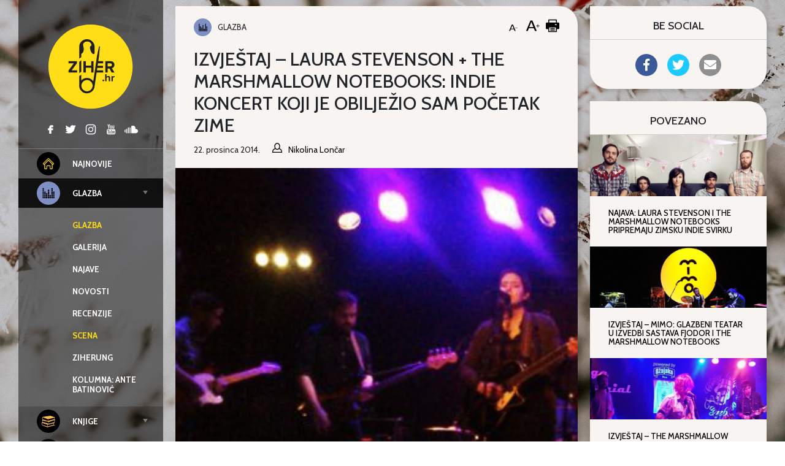

--- FILE ---
content_type: text/html; charset=UTF-8
request_url: https://www.ziher.hr/wp-admin/admin-ajax.php
body_size: -173
content:
<div class="tptn_posts_daily      "><ul><li><a href="https://www.ziher.hr/tko-je-zevin-vizualna-umjetnica-i-glazbenica-predstavila-se-sa-svojom-pjesmom-za-doru/"     class="tptn_link"><div class="top10image" style="background-image:url(https://www.ziher.hr/wp-content/uploads/2026/01/ZEVIN_ErazemGliha-150x150.jpg);"></div></a><span class="tptn_after_thumb"><a href="https://www.ziher.hr/tko-je-zevin-vizualna-umjetnica-i-glazbenica-predstavila-se-sa-svojom-pjesmom-za-doru/"     class="tptn_link"><span class="tptn_title">Tko je Zevin? Vizualna umjetnica i glazbenica&hellip;</span></a> <span class="tptn_list_count">(195)</span></span></li><li><a href="https://www.ziher.hr/25-najbolji-hrvatski-filmovi/"     class="tptn_link"><div class="top10image" style="background-image:url(https://www.ziher.hr/wp-content/uploads/2016/10/naslovna-manja-150x150.jpg);"></div></a><span class="tptn_after_thumb"><a href="https://www.ziher.hr/25-najbolji-hrvatski-filmovi/"     class="tptn_link"><span class="tptn_title">Top 25: Najbolji hrvatski filmovi od neovisnosti</span></a> <span class="tptn_list_count">(114)</span></span></li><li><a href="https://www.ziher.hr/reflektira-s-beckett-u-ocekivanju-godota/"     class="tptn_link"><div class="top10image" style="background-image:url(https://www.ziher.hr/wp-content/uploads/2022/11/ZIHER-KNJIGE-REFLEKTIRA-150x150.png);"></div></a><span class="tptn_after_thumb"><a href="https://www.ziher.hr/reflektira-s-beckett-u-ocekivanju-godota/"     class="tptn_link"><span class="tptn_title">Reflektira: „U očekivanju Godota” (Samuel Beckett)</span></a> <span class="tptn_list_count">(74)</span></span></li><li><a href="https://www.ziher.hr/najbolji-animirani-filmovi/"     class="tptn_link"><div class="top10image" style="background-image:url(https://www.ziher.hr/wp-content/uploads/2017/11/tumblr_ox1px18g821wul1weo4_1280-150x150.png);"></div></a><span class="tptn_after_thumb"><a href="https://www.ziher.hr/najbolji-animirani-filmovi/"     class="tptn_link"><span class="tptn_title">Top 30: Najbolji animirani filmovi</span></a> <span class="tptn_list_count">(65)</span></span></li><li><a href="https://www.ziher.hr/max-juricic-dobio-je-rockoff-nagradu-za-zivotno-djelo/"     class="tptn_link"><div class="top10image" style="background-image:url(https://www.ziher.hr/wp-content/uploads/2026/01/unnamed-4-150x150.jpg);"></div></a><span class="tptn_after_thumb"><a href="https://www.ziher.hr/max-juricic-dobio-je-rockoff-nagradu-za-zivotno-djelo/"     class="tptn_link"><span class="tptn_title">Max Juričić dobio je Rock&#038;Off nagradu za životno djelo</span></a> <span class="tptn_list_count">(52)</span></span></li></ul><div class="tptn_clear"></div></div>

--- FILE ---
content_type: text/html; charset=UTF-8
request_url: https://www.ziher.hr/wp-admin/admin-ajax.php
body_size: -587
content:
(Visited 170 times, 1 visits today)